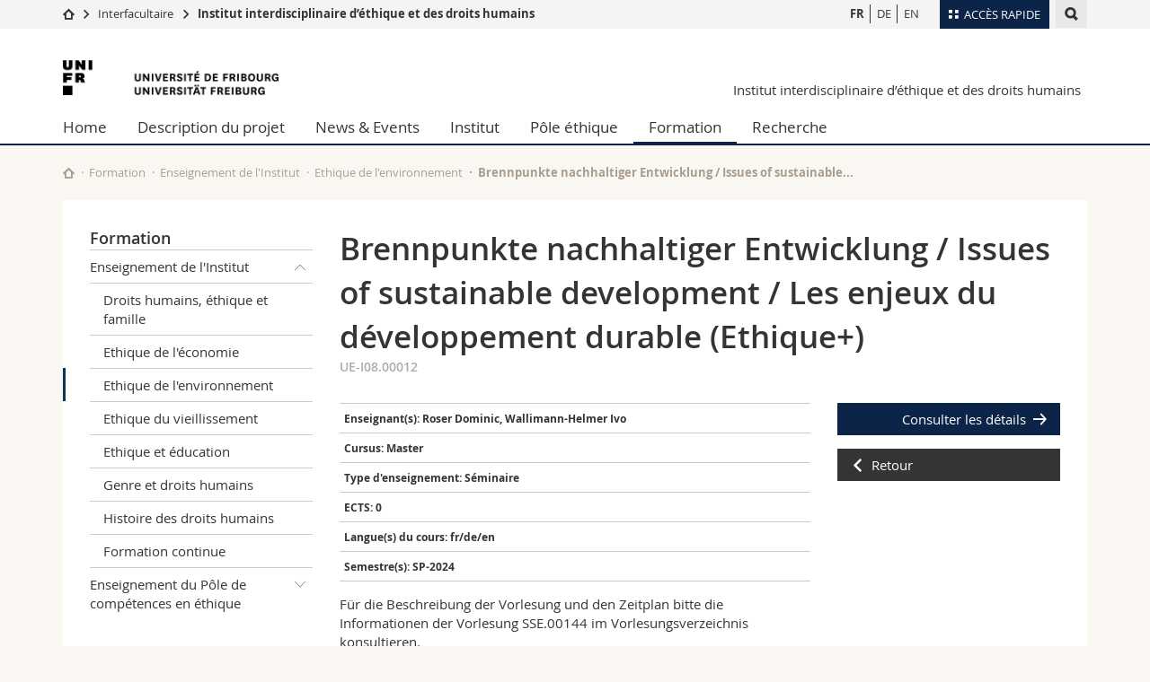

--- FILE ---
content_type: text/html; charset=UTF-8
request_url: https://www.unifr.ch/ethique/fr/formation/enseignement-institut/ethique-de-lenvironnement/course/115408
body_size: 9059
content:

<!--[if lt IE 9]><!DOCTYPE html PUBLIC "-//W3C//DTD XHTML 1.1//EN" "http://www.w3.org/TR/xhtml11/DTD/xhtml11.dtd"><![endif]-->
<!--[if gt IE 8]><!-->
<!DOCTYPE html>
<!--<![endif]-->
<!--[if lt IE 7]><html xmlns="http://www.w3.org/1999/xhtml" class="lt-ie9 lt-ie8 lt-ie7"> <![endif]-->
<!--[if IE 7]><html xmlns="http://www.w3.org/1999/xhtml" class="lt-ie9 lt-ie8"> <![endif]-->
<!--[if IE 8]><html xmlns="http://www.w3.org/1999/xhtml" class="lt-ie9"> <![endif]-->
<!--[if IE 9]><html class="ie9"> <![endif]-->
<!--[if gt IE 9]><!-->
<html lang="fr"><!--<![endif]-->
<head>
	<link rel="preconnect" href="https://cdn.unifr.ch" />
	<link rel="dns-prefetch" href="https://www.googletagmanager.com" />
	<link rel="dns-prefetch" href="https://www.google.com" />
	<link rel="preload" href="https://cdn.unifr.ch/Assets/fonts/OpenSans-Regular-webfont.woff" as="font" type="font/woff" crossorigin>
	<link rel="preload" href="https://cdn.unifr.ch/Assets/fonts/OpenSans-Semibold-webfont.woff" as="font" type="font/woff" crossorigin>
	<link rel="preload" href="https://cdn.unifr.ch/Assets/fonts/OpenSans-Bold-webfont.woff" as="font" type="font/woff" crossorigin>
	<link rel="preload" href="https://cdn.unifr.ch/Assets/fonts/OpenSans-Light-webfont.woff" as="font" type="font/woff" crossorigin>
    <meta http-equiv="X-UA-Compatible" content="IE=edge,chrome=1"/>
    <meta charset="utf-8"/>
    <meta name="viewport" content="width=device-width, initial-scale=1"/>
    <title>Brennpunkte nachhaltiger Entwicklung / Issues of sustainable development / Les enjeux du développement durable (Ethique+) | Institut interdisciplinaire d’éthique et des droits humains  | Université de Fribourg</title>
    <meta name="description" content="">
    <meta name="language" content="fr" />
    <meta name="robots" content="index, follow">
    <base href="//www.unifr.ch/ethique/fr/" />
    <link rel="canonical" href="https://www.unifr.ch/timetable/fr/detail-du-cours.html?show=115408" />
    <link href="//cdn.unifr.ch/uf/v2.4.5/css/bootstrap.css" rel="stylesheet" media="all" type="text/css" crossorigin  />
    <link href="//cdn.unifr.ch/uf/v2.4.5/css/main.css" rel="stylesheet" media="all" type="text/css" crossorigin />
    <link rel="shortcut icon" type="image/ico" href="https://cdn.unifr.ch/sharedconfig/favicon/favicon.ico" />
    <!-- Load IE8 specific styles--><!--[if lt IE 9]>
    <link href="//cdn.unifr.ch/uf/v2.4.5/css/old_ie.css" rel="stylesheet" /><![endif]-->
    <script src="//cdn.unifr.ch/uf/v2.4.5/js/modernizr.js" crossorigin ></script>
    <!-- Spiders alternative page -->
    <link rel="alternate" hreflang="fr" href="//www.unifr.ch/ethique/fr/formation/enseignement-institut/ethique-de-lenvironnement/course/115408"><link rel="alternate" hreflang="de" href="https://www.unifr.ch/ethique/de/studium/lehrtaetigkeit-institut/umweltethik.html/course/115408" id="alt_hreflang_de">
    


<!-- Google Tag Manager -->
<script>(function(w,d,s,l,i){w[l]=w[l]||[];w[l].push({'gtm.start':
new Date().getTime(),event:'gtm.js'});var f=d.getElementsByTagName(s)[0],
j=d.createElement(s),dl=l!='dataLayer'?'&l='+l:'';j.async=true;j.src=
'https://www.googletagmanager.com/gtm.js?id='+i+dl;f.parentNode.insertBefore(j,f);
})(window,document,'script','dataLayer','GTM-K8998TH');</script>
<!-- End Google Tag Manager --> 

    

<link href="//cdn.unifr.ch/uf/v2.4.5/css/corr.css" rel="stylesheet" defer crossorigin />

<style>
	/*
	a[href^=http]{text-decoration:none;}
	footer a[href^=http]{text-decoration:none; color:#fff;}
	div.sub-menu li.star > a{font-weight:bold;}
	*/
</style>
    





    
<link rel="stylesheet" href="/ethique/assets/components/templateextra/css/timetable.css" type="text/css" />
</head>
<body data-lang="fr" class="marine">



<!-- Google Tag Manager (noscript) -->
<noscript><iframe src="https://www.googletagmanager.com/ns.html?id=GTM-K8998TH"
height="0" width="0" loading="lazy" style="display:none;visibility:hidden"></iframe></noscript>
<!-- End Google Tag Manager (noscript) -->


<!-- Page wrapper-->
<div id="wrapper">
    <!-- Fixed header-->
    <nav class="fixed-header pusher">
        <div class="fixed-header--bg">
            <div class="container clearfix">

                <!-- The logo -->
                

<a href="https://www.unifr.ch/" class="open-offcanvas square bg-branded hover hidden-desktop" title="Hamburger menu"></a><a href="https://www.unifr.ch" class="hidden-desktop square logo" style="content: ''; display:block;height:55px;width:55px;  no-repeat center center; background-size:contain;" title="Aller à la page d’accueil de ce site"></a>

                

<div class="search hidden-mobile">

    


<script class="search--template" type="text/template">
    <li>
        <a class="search--result-link" href="<%= link %>"></a>
        <h5><%= htmlTitle %></h5>
        <small><%= link %></small>
        <p><%= htmlSnippet %></p>
    </li>
</script>


<script class="search--show-more" type="text/template">
    <li class="text-align-center search--more-results">
        <a class="search--result-link" href="#"></a>
        <p>Voir plus de résultat</p>
        <p>
            <i class="gfx gfx-arrow-down"></i>
        </p>
    </li>
</script>

    <a href="#" data-expander-toggler="search-47727" data-fixed-mode-toggler="tablet laptop desktop large" class="search--toggler square" title="Afficher le moteur de recherche"><i class="gfx gfx-search"></i></a>
    <div data-expander-content="search-47727" data-expander-group="mobile-nav" class="search--input">
        <div class="container">
            
            <input type="text"/>
            
            <ul class="search--results">
                <li class="blank-slate">Aucun résultat</li>
            </ul>
        </div>
    </div>
</div>

                <!-- Globalmenu -->
                <div class="meta-menu"><a href="#" data-fixed-mode-toggler="mobile" data-accordion-toggler="metamenu" class="square meta-menu--toggler hover bg-branded-desk" title="meta-menu toggler"><i class="gfx gfx-tiles"></i><i class="square-triangle"></i><span class="hidden-mobile">Accès rapide</span></a>
    <div data-accordion-content="metamenu" data-accordion-group="mobile-nav" class="meta-menu--content">
        <nav data-scroll-container="data-scroll-container" class="container">
            <ul>
                <li class="first-level"><a href="#" data-accordion-toggler="meta2" data-scroll-to-me="data-scroll-to-me">Université</a>
                    <nav data-accordion-content="meta2">
                        <ul>
                            <li><a href="http://studies.unifr.ch/fr" title="Les études: Bachelor, Master, Doctorat">Etudes</a></li>
                            <li><a href="https://www.unifr.ch/campus/fr" title="La vie sur le Campus">Campus</a></li>
                            <li><a href="https://www.unifr.ch/research/fr" title="La recherche">Recherche</a></li>
                            <li><a href="https://www.unifr.ch/uni/fr" title="L'Université en bref">Université</a></li>
                            <li><a href="https://www.unifr.ch/formcont/fr"  title="Formation continue">Formation continue</a></li>
                        </ul>
                    </nav>
                </li>
                <li class="first-level"><a href="#" data-accordion-toggler="meta1" data-scroll-to-me="data-scroll-to-me">Facultés</a>
                    <nav data-accordion-content="meta1">
                        <ul>
                            <li><a href="https://www.unifr.ch/theo/fr" title="Accéder à la Faculté de théologie"><span class="glyphicon glyphicon-stop color-orange" aria-hidden="true"></span> Théologie</a></li>
                            <li><a href="https://www.unifr.ch/ius/fr" title="Accéder à la Faculté de droit"><span class="glyphicon glyphicon-stop color-red" aria-hidden="true"></span> Droit</a></li>
                            <li><a href="https://www.unifr.ch/ses/fr" title="Accéder à la Faculté des sciences économiques et sociales"> <span class="glyphicon glyphicon-stop color-purple" aria-hidden="true"></span> Sciences économiques et sociales et management</a></li>
							<li><a href="https://www.unifr.ch/lettres/fr" title="Accéder à la Faculté des lettres et des sciences humaines"><span class="glyphicon glyphicon-stop color-sky" aria-hidden="true"></span> Lettres et sciences humaines</a></li>
							<li><a href="https://www.unifr.ch/eduform/fr" title="Accéder à la Faculté des sciences de l'éducation et de la formation"><span class="glyphicon glyphicon-stop color-violet" aria-hidden="true"></span> Sciences de l'éducation et de la formation</a></li>
                            <li><a href="https://www.unifr.ch/scimed/fr" title="Accéder à la Faculté des sciences et de médecine "><span class="glyphicon glyphicon-stop color-green" aria-hidden="true"></span> Sciences et médecine</a></li>
                             <li><a href="https://www.unifr.ch/faculties/fr/interfacultaire.html" title="Interfacultaire"><span class="glyphicon glyphicon-stop color-marine" aria-hidden="true"></span> Interfacultaire</a></li>
                            
                        </ul>
                    </nav>
                </li>
                <li class="first-level"><a href="http://www.unifr.ch/you-are/fr/" data-accordion-toggler="meta0" data-scroll-to-me="data-scroll-to-me">Vous êtes</a>
                    <nav data-accordion-content="meta0">
                        <ul>
                            <li><a href="https://www.unifr.ch/you-are/fr/futurs-etudiants/" title="Vous êtes... futur·e·s étudiant·e·s">Futurs étudiants</a></li>
                            <li><a href="https://www.unifr.ch/you-are/fr/etudiants/" title="Vous êtes... étudiant·e·s">Etudiants</a></li>
                            <li><a href="https://www.unifr.ch/you-are/fr/medias/" title="Vous êtes... médias">Médias</a></li>
                            <li><a href="https://www.unifr.ch/you-are/fr/chercheurs/" title="Vous êtes... chercheuses et chercheurs">Chercheurs</a></li>
                            <li><a href="https://www.unifr.ch/you-are/fr/collaborateurs/" title="Vous êtes... collaboratrices et collaborateurs">Collaborateurs</a></li>
							<li><a href="https://www.unifr.ch/you-are/fr/doctorants/" title="Vous êtes... doctorant·e·s ">Doctorants</a></li>
                        </ul>
                    </nav>
                </li>
                <li class="first-level meta-menu--contact bg-branded-desk">
                    <a href="#" class="hidden-lg hidden-md" data-accordion-toggler="contact" data-scroll-to-me="data-scroll-to-me">Ressources</a>
					<nav data-accordion-content="contact">
                        <ul>
                            <li><a href="https://www.unifr.ch/directory/fr"><span class="fa fa-user fa-fw" aria-hidden="true"></span> Annuaire du personnel</a></li>
                            <li><a href="https://www.unifr.ch/map"><span class="fa fa-map-signs fa-fw" aria-hidden="true"></span> Plan d'accès</a></li>
                            <li><a href="https://www.unifr.ch/biblio"><span class="fa fa-book fa-fw" aria-hidden="true"></span> Bibliothèques</a></li>
                            <li><a href="https://outlook.com/unifr.ch"><span class="fa fa-envelope fa-fw" aria-hidden="true"></span> Webmail</a></li>
                            <li><a href="https://www.unifr.ch/timetable/fr/"><span class="fa fa-calendar fa-fw" aria-hidden="true"></span> Programme des cours</a></li>
                            <li><a href="https://my.unifr.ch"><span class="fa fa-lock fa-fw" aria-hidden="true"></span> MyUnifr</a></li>
                        </ul>
                    </nav>
                </li>
            </ul>
        </nav>
    </div>
</div>


                <!-- Desktop Langmenu -->
                

<nav class="hidden-mobile square language-switch">
    <ul>
        
<li><a href="//www.unifr.ch/ethique/fr/formation/enseignement-institut/ethique-de-lenvironnement.html" class=" bold" title="Afficher la page en   FR">FR</a></li>

<li><a href="//www.unifr.ch/ethique/de/studium/lehrtaetigkeit-institut/umweltethik.html" class="" title="Afficher la page en   DE">DE</a></li>

<li><a href="//www.unifr.ch/ethique/en/studies/teaching-institute/ethics-environment.html" class="" title="Afficher la page en   EN">EN</a></li>
    </ul>
</nav>

                <!-- Global Breadcrumb -->
                


<div class="breadcrumbs square">

    <a href="https://www.unifr.ch" data-accordion-toggler="crumbs" class="square bg-white hover hidden-desktop breadcrumbs--toggler" title="Chemin d’accès global "><i class="gfx gfx-home"></i><i class="square-triangle"></i></a>

    <div data-accordion-content="crumbs" data-accordion-group="mobile-nav" class="breadcrumbs--content">
        <nav class="breadcrumbs--mobile shortened">
            <ul class="breadcrumbs--slider">
                <!-- level 0 -->
                
                <li><a href="https://www.unifr.ch" class="gfx gfx-home" title="Aller à la page d’accueil "></a></li>
                

                <!-- level 1 -->
                
                <li class="gfx gfx-triangle-right"></li>
                <li >
                    <a href="https://www.unifr.ch/faculties/fr/interfacultaire.html" class="short">Interfacultaire</a>
                    <a href="https://www.unifr.ch/faculties/fr/interfacultaire.html" class="long">Interfacultaire</a>
                </li>
                
                <!-- level 2 -->
                
                <li class="gfx gfx-triangle-right"></li>
                <li class="desktop-expanded">
                    <a href="https://www.unifr.ch/ethique" class="short">Institut interdisciplinaire d’éthique et des droits humains</a>
                    <a href="https://www.unifr.ch/ethique" class="long">Institut interdisciplinaire d’éthique et des droits humains</a>
                </li>
                
                <!-- level 3 -->
                
            </ul>
        </nav>
    </div>
</div>
            </div>
        </div>
    </nav>
    <!-- Offcanvas pusher-->
    <div class="pusher pass-height">
        <!-- Page header/offcanvas-->
        <header id="header" class="offcanvas pass-height">
            <nav class="service-menu">
                <!-- mobile tools menu -->
                <div class="hidden-desktop clearfix">

                    <!-- Search Mobile -->
                    
                    <div class="search">
                        <!-- Template for one search result -->
                        


<script class="search--template" type="text/template">
    <li>
        <a class="search--result-link" href="<%= link %>"></a>
        <h5><%= htmlTitle %></h5>
        <small><%= link %></small>
        <p><%= htmlSnippet %></p>
    </li>
</script>


<script class="search--show-more" type="text/template">
    <li class="text-align-center search--more-results">
        <a class="search--result-link" href="#"></a>
        <p>Voir plus de résultat</p>
        <p>
            <i class="gfx gfx-arrow-down"></i>
        </p>
    </li>
</script>

                        <a href="#" data-expander-toggler="search-27564" data-fixed-mode-toggler="tablet laptop desktop large" class="search--toggler square" aria-label="search" title="Afficher le moteur de recherche"><i class="gfx gfx-search"></i></a>
                        <div data-expander-content="search-27564" data-expander-group="mobile-nav" class="search--input">
                            <div class="container">
                                
                                <input type="text"/>
                                
                                <ul class="search--results">
                                    <li class="blank-slate">Aucun résultat</li>
                                </ul>
                             </div>
                        </div>
                    </div>


                    <!-- langmenu.mobile -->
                    

<nav class="language-switch square hover bg-white"><a href="#" data-accordion-toggler="language-switch" class="toggle-language-switch square" title="Choisir une autre langue ">FR</a>
    <div data-accordion-content="language-switch" class="dropdown">
        <ul class="bg-white">
            

<li><a href="//www.unifr.ch/ethique/fr/formation/enseignement-institut/ethique-de-lenvironnement.html" class="square bg-white hover  bold" title="Afficher la page en   FR">FR</a></li>


<li><a href="//www.unifr.ch/ethique/de/studium/lehrtaetigkeit-institut/umweltethik.html" class="square bg-white hover " title="Afficher la page en   DE">DE</a></li>


<li><a href="//www.unifr.ch/ethique/en/studies/teaching-institute/ethics-environment.html" class="square bg-white hover " title="Afficher la page en   EN">EN</a></li>
        </ul>
    </div>
</nav>
                    <a href="#" class="close-offcanvas square hover bg-marine" title="close offcanvas"></a>
                </div>
                <div class="hidden-mobile">
                    <div class="container service-menu--relation">
                        <nav class="clearfix">
                            
                        </nav>
                        
<h1 class="logo"><span class="sr-only">Université de Fribourg</span><a href="//www.unifr.ch"  title="Aller à la page d’accueil de l’Université"><img src="//cdn.unifr.ch/uf/v2.4.5/gfx/logo.png" alt="Logo Unifr" " /></a></h1>

<p class="service-menu--department"><a href="//www.unifr.ch/ethique/fr/" title="Aller à la page d’accueil de ce site">Institut interdisciplinaire d’éthique et des droits humains</a></p>
                    </div>
                </div>
            </nav>
            

<!-- Use class flat-menu or push-menu on this container-->
<!-- to toggle between the two types of navigation. The underlying-->
<!-- structure is exactly the same.-->
<nav class="push-menu container">
    <!-- First navigation level is visible, therefore needs-->
    <!-- the class .in-->
    <!-- .default is needed to not register a swipe event listener-->
    <div class="level default in">

        
<!-- start outerTpl -->
<ul>
    <li class="first"><a href="//www.unifr.ch/ethique/fr/" title="Home" >Home</a></li>
<li><a href="//www.unifr.ch/ethique/fr/description-projet.html" title="Description du projet" >Description du projet</a></li>


<!-- start parentRowTpl -->
<li class="">
	<a href="//www.unifr.ch/ethique/fr/news/agenda/" title="News & Events"   class="deeper">
		News & Events
		<!--<span class="deeper"></span>-->
	</a>
	


<!-- start innerTpl -->
<div class="level">
	<ul>
		<li><a href="#" class="back">Retour</a></li>
		<li class="first"><a href="//www.unifr.ch/ethique/fr/news/actu/" title="Actualités" >Actualités</a></li>
<li><a href="//www.unifr.ch/ethique/fr/news/agenda/" title="Agenda" >Agenda</a></li>
<li><a href="//www.unifr.ch/ethique/fr/news/medias.html" title="Dans les médias" >Dans les médias</a></li>
<li><a href="//www.unifr.ch/ethique/fr/news/videos.html" title="Vidéos" >Vidéos</a></li>
<li><a href="//www.unifr.ch/ethique/fr/news/articles-grand-public.html" title="Articles grand public" >Articles grand public</a></li>


<!-- start parentRowTpl -->
<li class="last">
	<a href="//www.unifr.ch/ethique/fr/news/prix-ethique/delai-conditions-prix-ethique.html" title="Prix d'éthique"   class="deeper">
		Prix d'éthique
		<!--<span class="deeper"></span>-->
	</a>
	


<!-- start innerTpl -->
<div class="level">
	<ul>
		<li><a href="#" class="back">Retour</a></li>
		<li class="first"><a href="//www.unifr.ch/ethique/fr/news/prix-ethique/delai-conditions-prix-ethique.html" title="Délai et conditions" >Délai et conditions</a></li>
<li class="last"><a href="//www.unifr.ch/ethique/fr/news/prix-ethique/laureats.html" title="Lauréats" >Lauréats</a></li>

	</ul>
</div>
<!-- end innerTpl -->
</li>
<!-- end parentRowTpl -->

	</ul>
</div>
<!-- end innerTpl -->
</li>
<!-- end parentRowTpl -->


<!-- start parentRowTpl -->
<li class="">
	<a href="//www.unifr.ch/ethique/fr/institut/profil/" title="Institut"   class="deeper">
		Institut
		<!--<span class="deeper"></span>-->
	</a>
	


<!-- start innerTpl -->
<div class="level">
	<ul>
		<li><a href="#" class="back">Retour</a></li>
		<li class="first"><a href="//www.unifr.ch/ethique/fr/institut/profil/" title="Profil" >Profil</a></li>
<li><a href="//www.unifr.ch/ethique/fr/institut/equipe/" title="Equipe" 447,448,1774,1775>Equipe</a></li>
<li><a href="//www.unifr.ch/ethique/fr/institut/directoire.html" title="Directoire" 447,448,1774,1775>Directoire</a></li>
<li><a href="//www.unifr.ch/ethique/fr/institut/charges-cours.html" title="Chargés de cours" >Chargés de cours</a></li>
<li><a href="//www.unifr.ch/ethique/fr/institut/chercheurs-associes.html" title="Chercheurs associés" >Chercheurs associés</a></li>
<li><a href="//www.unifr.ch/ethique/fr/institut/conseil-iiedh.html" title="Conseil de l'IIEDH" >Conseil de l'IIEDH</a></li>


<!-- start parentRowTpl -->
<li class="">
	<a href="//www.unifr.ch/ethique/fr/institut/partenariats/" title="Partenariats"   class="deeper">
		Partenariats
		<!--<span class="deeper"></span>-->
	</a>
	


<!-- start innerTpl -->
<div class="level">
	<ul>
		<li><a href="#" class="back">Retour</a></li>
		<li class="first"><a href="//www.unifr.ch/ethique/fr/institut/partenariats/observatoire-diversite.html" title="Observatoire de la diversité et des droits culturels" >Observatoire de la diversité et des droits culturels</a></li>
<li class="last"><a href="//www.unifr.ch/ethique/fr/institut/partenariats/autres-partenaires.html" title="Autres partenaires" >Autres partenaires</a></li>

	</ul>
</div>
<!-- end innerTpl -->
</li>
<!-- end parentRowTpl -->
<li><a href="//www.unifr.ch/ethique/fr/institut/bibliotheque.html" title="Bibliothèque" >Bibliothèque</a></li>
<li class="last"><a href="//www.unifr.ch/ethique/fr/institut/contact.html" title="Contact" >Contact</a></li>

	</ul>
</div>
<!-- end innerTpl -->
</li>
<!-- end parentRowTpl -->


<!-- start parentRowTpl -->
<li class="">
	<a href="//www.unifr.ch/ethique/fr/pole-ethique/profil-pole-ethique.html" title="Pôle de compétences en éthique"   class="deeper">
		Pôle éthique
		<!--<span class="deeper"></span>-->
	</a>
	


<!-- start innerTpl -->
<div class="level">
	<ul>
		<li><a href="#" class="back">Retour</a></li>
		<li class="first"><a href="//www.unifr.ch/ethique/fr/pole-ethique/profil-pole-ethique.html" title="Profil" >Profil</a></li>
<li><a href="//www.unifr.ch/ethique/fr/pole-ethique/organisation.html" title="Organisation" >Organisation</a></li>


<!-- start parentRowTpl -->
<li class="">
	<a href="//www.unifr.ch/ethique/fr/pole-ethique/ethique-plus/" title="Ethique +"   class="deeper">
		Ethique +
		<!--<span class="deeper"></span>-->
	</a>
	


<!-- start innerTpl -->
<div class="level">
	<ul>
		<li><a href="#" class="back">Retour</a></li>
		<li class="first"><a href="//www.unifr.ch/ethique/fr/pole-ethique/ethique-plus/formation-ethique-plus.html" title="Formation Ethique +" >Formation Ethique +</a></li>
<li class="last"><a href="//www.unifr.ch/ethique/fr/pole-ethique/ethique-plus/admission-ethique-plus.html" title="Admission Ethique +" >Admission Ethique +</a></li>

	</ul>
</div>
<!-- end innerTpl -->
</li>
<!-- end parentRowTpl -->
<li><a href="//www.unifr.ch/ethique/fr/pole-ethique/demande-de-subvention.html" title="Demande de subvention" >Demande de subvention</a></li>
<li class="last"><a href="//www.unifr.ch/ethique/fr/pole-ethique/contact.html" title="Contact" >Contact</a></li>

	</ul>
</div>
<!-- end innerTpl -->
</li>
<!-- end parentRowTpl -->


<!-- start parentRowTpl -->
<li class="active">
	<a href="//www.unifr.ch/ethique/fr/formation/" title="Formation"   class="deeper">
		Formation
		<!--<span class="deeper"></span>-->
	</a>
	


<!-- start innerTpl -->
<div class="level">
	<ul>
		<li><a href="#" class="back">Retour</a></li>
		

<!-- start parentRowTpl -->
<li class="first active">
	<a href="//www.unifr.ch/ethique/fr/formation/enseignement-institut/" title="Enseignement de l'Institut"   class="deeper">
		Enseignement de l'Institut
		<!--<span class="deeper"></span>-->
	</a>
	


<!-- start innerTpl -->
<div class="level">
	<ul>
		<li><a href="#" class="back">Retour</a></li>
		<li class="first"><a href="//www.unifr.ch/ethique/fr/formation/enseignement-institut/ethique-famille.html" title="Droits humains, éthique et famille" >Droits humains, éthique et famille</a></li>
<li><a href="//www.unifr.ch/ethique/fr/formation/enseignement-institut/ethique-economie.html" title="Ethique de l'économie" >Ethique de l'économie</a></li>
<li class="active"><a href="//www.unifr.ch/ethique/fr/formation/enseignement-institut/ethique-de-lenvironnement.html" title="Ethique de l'environnement" >Ethique de l'environnement</a></li>
<li><a href="//www.unifr.ch/ethique/fr/formation/enseignement-institut/ethique-vieillissement.html" title="Ethique du vieillissement" >Ethique du vieillissement</a></li>
<li><a href="//www.unifr.ch/ethique/fr/formation/enseignement-institut/ethique-et-education.html" title="Ethique et éducation" >Ethique et éducation</a></li>
<li><a href="//www.unifr.ch/ethique/fr/formation/enseignement-institut/genre-et-droits-humains.html" title="Genre et droits humains" >Genre et droits humains</a></li>
<li><a href="//www.unifr.ch/ethique/fr/formation/enseignement-institut/droits-humains-histoire.html" title="Histoire des droits humains" >Histoire des droits humains</a></li>
<li class="last"><a href="//www.unifr.ch/ethique/fr/formation/enseignement-institut/formation-continue.html" title="Formation continue" >Formation continue</a></li>

	</ul>
</div>
<!-- end innerTpl -->
</li>
<!-- end parentRowTpl -->


<!-- start parentRowTpl -->
<li class="last">
	<a href="//www.unifr.ch/ethique/fr/formation/enseignement-pole/" title="Enseignement du Pôle de compétences en éthique"   class="deeper">
		Enseignement du Pôle de compétences en éthique
		<!--<span class="deeper"></span>-->
	</a>
	


<!-- start innerTpl -->
<div class="level">
	<ul>
		<li><a href="#" class="back">Retour</a></li>
		<li class="first"><a href="//www.unifr.ch/ethique/fr/formation/enseignement-pole/communication-medias.html" title="Ethique de la communication et des médias" >Ethique de la communication et des médias</a></li>
<li><a href="//www.unifr.ch/ethique/fr/formation/enseignement-pole/ethique-sciences.html" title="Ethique des sciences" >Ethique des sciences</a></li>
<li><a href="//www.unifr.ch/ethique/fr/formation/enseignement-pole/developpement-durable.html" title="Ethique du développement durable" >Ethique du développement durable</a></li>
<li><a href="//www.unifr.ch/ethique/fr/formation/enseignement-pole/droit.html" title="Ethique et droit" >Ethique et droit</a></li>
<li><a href="//www.unifr.ch/ethique/fr/formation/enseignement-pole/ecopol.html" title="Ethique et économie politique" >Ethique et économie politique</a></li>
<li><a href="//www.unifr.ch/ethique/fr/formation/enseignement-pole/introduction-ethique.html" title="Introduction à l'éthique" >Introduction à l'éthique</a></li>
<li><a href="//www.unifr.ch/ethique/fr/formation/enseignement-pole/vie-humaine.html" title="La vie humaine" >La vie humaine</a></li>
<li><a href="//www.unifr.ch/ethique/fr/formation/enseignement-pole/reflexion-analyse-ethique.html" title="Réflexion et analyse éthique" >Réflexion et analyse éthique</a></li>
<li class="last"><a href="//www.unifr.ch/ethique/fr/formation/enseignement-pole/ethique-de-ia.html" title="Ethique de l'intelligence artificielle" >Ethique de l'IA</a></li>

	</ul>
</div>
<!-- end innerTpl -->
</li>
<!-- end parentRowTpl -->

	</ul>
</div>
<!-- end innerTpl -->
</li>
<!-- end parentRowTpl -->


<!-- start parentRowTpl -->
<li class="last">
	<a href="//www.unifr.ch/ethique/fr/recherche/" title="Recherche"   class="deeper">
		Recherche
		<!--<span class="deeper"></span>-->
	</a>
	


<!-- start innerTpl -->
<div class="level">
	<ul>
		<li><a href="#" class="back">Retour</a></li>
		

<!-- start parentRowTpl -->
<li class="first">
	<a href="//www.unifr.ch/ethique/fr/recherche/droits-humains-histoire-genre/" title="Droits humains dans l’histoire et parité de genre"   class="deeper">
		Droits humains dans l’histoire et parité de genre
		<!--<span class="deeper"></span>-->
	</a>
	


<!-- start innerTpl -->
<div class="level">
	<ul>
		<li><a href="#" class="back">Retour</a></li>
		<li class="first"><a href="//www.unifr.ch/ethique/fr/recherche/droits-humains-histoire-genre/recherche-droits-humains.html" title="Domaines de recherche" >Domaines de recherche</a></li>
<li class="last"><a href="//www.unifr.ch/ethique/fr/recherche/droits-humains-histoire-genre/colloques.html" title="Colloques" >Colloques</a></li>

	</ul>
</div>
<!-- end innerTpl -->
</li>
<!-- end parentRowTpl -->


<!-- start parentRowTpl -->
<li class="">
	<a href="//www.unifr.ch/ethique/fr/recherche/ethique-environnement-economique/" title="Ethique de l'environnement et éthique économique"   class="deeper">
		Ethique de l'environnement et éthique économique
		<!--<span class="deeper"></span>-->
	</a>
	


<!-- start innerTpl -->
<div class="level">
	<ul>
		<li><a href="#" class="back">Retour</a></li>
		<li class="first"><a href="//www.unifr.ch/ethique/fr/recherche/ethique-environnement-economique/recherche-environnement-economie.html" title="Domaines de recherche" >Domaines de recherche</a></li>
<li><a href="//www.unifr.ch/ethique/fr/recherche/ethique-environnement-economique/workshops-conferences-publiques/" title="Workshops / Conférences publiques" >Workshops / Conférences publiques</a></li>
<li class="last"><a href="//www.unifr.ch/ethique/fr/recherche/ethique-environnement-economique/snis-project/" title="SNIS Project" >SNIS Project</a></li>

	</ul>
</div>
<!-- end innerTpl -->
</li>
<!-- end parentRowTpl -->


<!-- start parentRowTpl -->
<li class="">
	<a href="//www.unifr.ch/ethique/fr/recherche/histoire-benevolat/" title="Histoire du bénévolat"   class="deeper">
		Histoire du bénévolat
		<!--<span class="deeper"></span>-->
	</a>
	


<!-- start innerTpl -->
<div class="level">
	<ul>
		<li><a href="#" class="back">Retour</a></li>
		<li class="first"><a href="//www.unifr.ch/ethique/fr/recherche/histoire-benevolat/benevolat-genre.html" title="Bénévolat et genre" >Bénévolat et genre</a></li>
<li><a href="//www.unifr.ch/ethique/fr/recherche/histoire-benevolat/projet-agora-fns.html" title="Projet AGORA du FNS" >Projet AGORA du FNS</a></li>
<li><a href="//www.unifr.ch/ethique/fr/recherche/histoire-benevolat/thèse-de-doctorat-de-sarah-probst.html" title="Thèse de doctorat de Sarah Probst" >Thèse de doctorat de Sarah Probst</a></li>
<li class="last"><a href="//www.unifr.ch/ethique/fr/recherche/histoire-benevolat/publications-actes-colloques-médias.html" title="Publications, actes de colloques, contributions aux médias" >Publications, actes de colloques, contributions aux médias</a></li>

	</ul>
</div>
<!-- end innerTpl -->
</li>
<!-- end parentRowTpl -->
<li><a href="//www.unifr.ch/ethique/fr/recherche/making-history-archival-activism/" title="Making History: Archival Activism" >Making History: Archival Activism</a></li>


<!-- start parentRowTpl -->
<li class="">
	<a href="//www.unifr.ch/ethique/fr/recherche/vieillissement/" title="Vieillissement, éthique et droits"   class="deeper">
		Vieillissement, éthique et droits
		<!--<span class="deeper"></span>-->
	</a>
	


<!-- start innerTpl -->
<div class="level">
	<ul>
		<li><a href="#" class="back">Retour</a></li>
		<li class="first"><a href="//www.unifr.ch/ethique/fr/recherche/vieillissement/recherche-vieillissement/" title="Projets de recherche" >Projets de recherche</a></li>
<li><a href="//www.unifr.ch/ethique/fr/recherche/vieillissement/colloques.html" title="Colloques" >Colloques</a></li>
<li class="last"><a href="//www.unifr.ch/ethique/fr/recherche/vieillissement/cycles-de-conferences.html" title="Cycles de conférences" >Cycles de conférences</a></li>

	</ul>
</div>
<!-- end innerTpl -->
</li>
<!-- end parentRowTpl -->
<li><a href="//www.unifr.ch/ethique/fr/recherche/publications/" title="Publications" >Publications</a></li>


<!-- start parentRowTpl -->
<li class="last">
	<a href="//www.unifr.ch/ethique/fr/recherche/precedemment/" title="Précédentes recherches"   class="deeper">
		Précédentes recherches
		<!--<span class="deeper"></span>-->
	</a>
	


<!-- start innerTpl -->
<div class="level">
	<ul>
		<li><a href="#" class="back">Retour</a></li>
		<li class="first"><a href="//www.unifr.ch/ethique/fr/recherche/precedemment/ethique-economique-et-droits-de-lhomme.html" title="Ethique économique et droits de l'homme" >Ethique économique et droits de l'homme</a></li>
<li><a href="//www.unifr.ch/ethique/fr/recherche/precedemment/intersectionnalite-violations-multiples.html" title="Intersectionnalité" >Intersectionnalité</a></li>
<li class="last"><a href="//www.unifr.ch/ethique/fr/recherche/precedemment/greniers-mots.html" title="Les greniers à mots" >Les greniers à mots</a></li>

	</ul>
</div>
<!-- end innerTpl -->
</li>
<!-- end parentRowTpl -->

	</ul>
</div>
<!-- end innerTpl -->
</li>
<!-- end parentRowTpl -->

</ul>
<!-- end outerTpl -->

    </div>
</nav>

        </header>
        <!-- Main content-->
        <main id="main">
            <div class="visible-lt-ie9 fixed-page-overlay"></div>
            <div class="container">
                <div class="sub-menu--spacer"></div>
                



<nav class="deepcrumbs">
<ul>
    
        <li><a href="//www.unifr.ch/ethique/fr/" class="gfx gfx-home" title="Aller à la page d’accueil de ce site"></a></li>
	<li><a href="//www.unifr.ch/ethique/fr/formation/">Formation</a></li><li><a href="//www.unifr.ch/ethique/fr/formation/enseignement-institut/">Enseignement de l'Institut</a></li><li>Ethique de l'environnement</li>
</ul>
</nav>

                <div class="content">
                    <div class="row inner">
                        <div class="col-md-3 sub-menu">
                            <nav>
                                <h4>
                                    
                                    <a href="//www.unifr.ch/ethique/fr/formation/" data-expander-toggler="sub-menu" data-fixed-mode-toggler="mobile" class="filter--title fixed-page-mode--toggler hidden-min-laptop">
                                        Formation</a>
                                    <a href="//www.unifr.ch/ethique/fr/formation/" class="hidden-max-laptop">
                                        Formation</a>
                                    
                                </h4>

                                <div data-expander-content="sub-menu" data-expander-group="mobile-nav" class="sub-menu--content">

                                    <ul>


<!--parentRowTpl-->
<li class="first">
    <a href="//www.unifr.ch/ethique/fr/formation/enseignement-institut/" title="Enseignement de l'Institut" class="deeper"  >
        Enseignement de l'Institut <i data-expander-toggler="sub-menu-41"
                            data-expander-state="open"
                            
                            class="gfx gfx-triangle-thin-down"></i>

    </a>
    <div data-expander-content="sub-menu-41" class="level"
         data-expander-state="open"
         >
        <ul><li class="first"><a href="//www.unifr.ch/ethique/fr/formation/enseignement-institut/ethique-famille.html" title="Droits humains, éthique et famille" >Droits humains, éthique et famille</a></li>
<li><a href="//www.unifr.ch/ethique/fr/formation/enseignement-institut/ethique-economie.html" title="Ethique de l'économie" >Ethique de l'économie</a></li>
<li class="active"><a href="//www.unifr.ch/ethique/fr/formation/enseignement-institut/ethique-de-lenvironnement.html" title="Ethique de l'environnement" >Ethique de l'environnement</a></li>
<li><a href="//www.unifr.ch/ethique/fr/formation/enseignement-institut/ethique-vieillissement.html" title="Ethique du vieillissement" >Ethique du vieillissement</a></li>
<li><a href="//www.unifr.ch/ethique/fr/formation/enseignement-institut/ethique-et-education.html" title="Ethique et éducation" >Ethique et éducation</a></li>
<li><a href="//www.unifr.ch/ethique/fr/formation/enseignement-institut/genre-et-droits-humains.html" title="Genre et droits humains" >Genre et droits humains</a></li>
<li><a href="//www.unifr.ch/ethique/fr/formation/enseignement-institut/droits-humains-histoire.html" title="Histoire des droits humains" >Histoire des droits humains</a></li>
<li class="last"><a href="//www.unifr.ch/ethique/fr/formation/enseignement-institut/formation-continue.html" title="Formation continue" >Formation continue</a></li>
</ul>
    </div>
</li>
<!--/parentRowTpl-->



<!--parentRowTpl-->
<li class="last">
    <a href="//www.unifr.ch/ethique/fr/formation/enseignement-pole/" title="Enseignement du Pôle de compétences en éthique" class="deeper"  >
        Enseignement du Pôle de compétences en éthique <i data-expander-toggler="sub-menu-42"
                            
                            
                            class="gfx gfx-triangle-thin-down"></i>

    </a>
    <div data-expander-content="sub-menu-42" class="level"
         
         >
        <ul><li class="first"><a href="//www.unifr.ch/ethique/fr/formation/enseignement-pole/communication-medias.html" title="Ethique de la communication et des médias" >Ethique de la communication et des médias</a></li>
<li><a href="//www.unifr.ch/ethique/fr/formation/enseignement-pole/ethique-sciences.html" title="Ethique des sciences" >Ethique des sciences</a></li>
<li><a href="//www.unifr.ch/ethique/fr/formation/enseignement-pole/developpement-durable.html" title="Ethique du développement durable" >Ethique du développement durable</a></li>
<li><a href="//www.unifr.ch/ethique/fr/formation/enseignement-pole/droit.html" title="Ethique et droit" >Ethique et droit</a></li>
<li><a href="//www.unifr.ch/ethique/fr/formation/enseignement-pole/ecopol.html" title="Ethique et économie politique" >Ethique et économie politique</a></li>
<li><a href="//www.unifr.ch/ethique/fr/formation/enseignement-pole/introduction-ethique.html" title="Introduction à l'éthique" >Introduction à l'éthique</a></li>
<li><a href="//www.unifr.ch/ethique/fr/formation/enseignement-pole/vie-humaine.html" title="La vie humaine" >La vie humaine</a></li>
<li><a href="//www.unifr.ch/ethique/fr/formation/enseignement-pole/reflexion-analyse-ethique.html" title="Réflexion et analyse éthique" >Réflexion et analyse éthique</a></li>
<li class="last"><a href="//www.unifr.ch/ethique/fr/formation/enseignement-pole/ethique-de-ia.html" title="Ethique de l'intelligence artificielle" >Ethique de l'IA</a></li>
</ul>
    </div>
</li>
<!--/parentRowTpl-->
</ul>

                                </div>

                            </nav>

                        </div>
                        <div class="col-md-9 inner-30">
                            

<div class="row inner campusviews">
    <div class="col-md-12 campusviews-timetable">
        

<div id="timetable--details">

    <div class="row">
        <div class="col-md-12">
            <div class="title">
                <h2>
                    Brennpunkte nachhaltiger Entwicklung / Issues of sustainable development / Les enjeux du développement durable (Ethique+)<br/>
                    <small>UE-I08.00012</small>
                </h2>
            </div>
        </div>
    </div>

    <div class="row">

        <div class="col-md-4 col-md-push-8 inner">
            <a class="button gfx gfx-arrow-right text-right bg-marine after hover" href="https://www.unifr.ch/timetable/fr/detail-du-cours.html?show=115408" target="_blank">Consulter les détails</a>
            <a class="button gfx gfx-triangle-left bg-anthracite hover" href="formation/enseignement-institut/ethique-de-lenvironnement.html">Retour</a>
        </div>


        <div class="col-md-8 col-md-pull-4">

            <div class="bs-component">
                <table class="table-condensed">
                    <tbody>
                        <tr>
                            <td>
                                <strong>
                                    <small>Enseignant(s): Roser Dominic, Wallimann-Helmer Ivo</small>
                                </strong>
                            </td>
                        </tr>

                        <tr>
                            <td>
                                <strong>
                                    <small>Cursus: Master</small>
                                </strong>
                            </td>
                        </tr>

                        <tr>
                            <td>
                                <strong>
                                    <small>Type d'enseignement: Séminaire</small>
                                </strong>
                            </td>
                        </tr>

                        <tr>
                            <td>
                                <strong>
                                    <small>ECTS: 0</small>
                                </strong>
                            </td>
                        </tr>

                        <tr>
                            <td>
                                <strong>
                                    <small>Langue(s) du cours: fr/de/en</small>
                                </strong>
                            </td>
                        </tr>

                        <tr>
                            <td>
                                <strong>
                                    <small>Semestre(s): SP-2024 </small>
                                </strong>
                            </td>
                        </tr>
                    </tbody>
                </table>
            </div>

            <div class="bs-component course--info">
                
                <div class="mb-10"><p>F&uuml;r die Beschreibung der Vorlesung und den Zeitplan bitte die Informationen der Vorlesung SSE.00144&nbsp;im Vorlesungsverzeichnis konsultieren.</p><p>Pour la description du cours et les horaires veuillez consulter les informations du cours SSE.00144&nbsp;dans le programme des cours.</p></div>
                

                

                

                
            </div>

        </div>

    </div>
</div>

    </div>
</div>
    <div id="campusviews-config" style="display: none;" data-type="timetable" data-pageurl="https://www.unifr.ch/ethique/fr/formation/enseignement-institut/ethique-de-lenvironnement.html" data-pagetitle="Ethique de l&#039;environnement" data-newpagetitle="Brennpunkte nachhaltiger Entwicklung / Issues of sustainable development / Les enjeux du développement durable (Ethique+)" data-detailid="115408" data-shorttoken="" ></div><!-- https://webapps.unifr.ch/campusviews/api/v2/115408 -->
                        </div>
                    </div>
                </div>
            </div>
        </main>

        <!-- Footer-->
        


        <footer id="footer">
    <div class="container">
        <div class="row">
            <nav class="footer-menu col-md-9">
                <div class="row">
                    <div class="col-xs-4">
                        <h6><a href="//www.unifr.ch/ethique/fr/institut/">INSTITUT</a></h6>
<ul><li class="first"><a href="//www.unifr.ch/ethique/fr/institut/profil/" title="Profil" >Profil</a></li>
<li><a href="//www.unifr.ch/ethique/fr/institut/equipe/" title="Equipe" 447,448,1774,1775>Equipe</a></li>
<li><a href="//www.unifr.ch/ethique/fr/institut/directoire.html" title="Directoire" 447,448,1774,1775>Directoire</a></li>
<li><a href="//www.unifr.ch/ethique/fr/institut/charges-cours.html" title="Chargés de cours" >Chargés de cours</a></li>
<li><a href="//www.unifr.ch/ethique/fr/institut/chercheurs-associes.html" title="Chercheurs associés" >Chercheurs associés</a></li>
<li><a href="//www.unifr.ch/ethique/fr/institut/conseil-iiedh.html" title="Conseil de l'IIEDH" >Conseil de l'IIEDH</a></li>
<li><a href="//www.unifr.ch/ethique/fr/institut/partenariats/" title="Partenariats" >Partenariats</a></li>
<li><a href="//www.unifr.ch/ethique/fr/institut/bibliotheque.html" title="Bibliothèque" >Bibliothèque</a></li>
<li class="last"><a href="//www.unifr.ch/ethique/fr/institut/contact.html" title="Contact" >Contact</a></li>
</ul>
                    </div>
                    <div class="col-xs-4">
                        <h6><a href="//www.unifr.ch/ethique/fr/pole-ethique/">PÔLE DE COMPÉTENCES EN ÉTHIQUE</a></h6>
<ul><li class="first"><a href="//www.unifr.ch/ethique/fr/pole-ethique/profil-pole-ethique.html" title="Profil" >Profil</a></li>
<li><a href="//www.unifr.ch/ethique/fr/pole-ethique/organisation.html" title="Organisation" >Organisation</a></li>
<li><a href="//www.unifr.ch/ethique/fr/pole-ethique/ethique-plus/" title="Ethique +" >Ethique +</a></li>
<li><a href="//www.unifr.ch/ethique/fr/pole-ethique/demande-de-subvention.html" title="Demande de subvention" >Demande de subvention</a></li>
<li class="last"><a href="//www.unifr.ch/ethique/fr/pole-ethique/contact.html" title="Contact" >Contact</a></li>
</ul>
                    </div>
                    <div class="col-xs-4">
                        <h6><a href="//www.unifr.ch/ethique/fr/recherche/">RECHERCHE</a></h6>
<ul><li class="first"><a href="//www.unifr.ch/ethique/fr/recherche/droits-humains-histoire-genre/" title="Droits humains dans l’histoire et parité de genre" >Droits humains dans l’histoire et parité de genre</a></li>
<li><a href="//www.unifr.ch/ethique/fr/recherche/ethique-environnement-economique/" title="Ethique de l'environnement et éthique économique" >Ethique de l'environnement et éthique économique</a></li>
<li><a href="//www.unifr.ch/ethique/fr/recherche/histoire-benevolat/" title="Histoire du bénévolat" >Histoire du bénévolat</a></li>
<li><a href="//www.unifr.ch/ethique/fr/recherche/making-history-archival-activism/" title="Making History: Archival Activism" >Making History: Archival Activism</a></li>
<li><a href="//www.unifr.ch/ethique/fr/recherche/vieillissement/" title="Vieillissement, éthique et droits" >Vieillissement, éthique et droits</a></li>
<li><a href="//www.unifr.ch/ethique/fr/recherche/publications/" title="Publications" >Publications</a></li>
<li class="last"><a href="//www.unifr.ch/ethique/fr/recherche/precedemment/" title="Précédentes recherches" >Précédentes recherches</a></li>
</ul>

<h6><a href="//www.unifr.ch/ethique/fr/formation/">FORMATION</a></h6>
<ul><li class="first"><a href="//www.unifr.ch/ethique/fr/formation/enseignement-institut/" title="Enseignement de l'Institut" >Enseignement de l'Institut</a></li>
<li class="last"><a href="//www.unifr.ch/ethique/fr/formation/enseignement-pole/" title="Enseignement du Pôle de compétences en éthique" >Enseignement du Pôle de compétences en éthique</a></li>
</ul>
                    </div>
                </div>
            </nav>
            <nav class="footer-menu--contact col-md-3 col-xs-12">
                <div class="row">
                    <div class="col-sm-6 col-md-12 inner">
                        




<div>
    <h6>Contact</h6>
    <p>Université de Fribourg</p>
    <p>Institut interdisciplinaire d’éthique et des droits humains</p>
    <p>Av. de Beauregard 13</p>
    <p>CH-1700 Fribourg</p>
    
    <p><a href="mailto:iiedh@unifr.ch" class="link">iiedh@unifr.ch</a></p>
    <p><a href="//www.unifr.ch/iiedh" class="link" aria-label="Go to homepage">www.unifr.ch/iiedh</a></p>
</div>
<div class="footer--social-links">
    <p>
        <a href="https://www.facebook.com/unifribourg" target="_blank" class="gfx gfx-facebook" aria-label="Go to Facebook page of Unifr"></a>
        <a href="https://www.youtube.com/channel/UCx74T4l0XqJFLcdlCavnoXQ" target="_blank" class="fa fa-youtube-play" aria-label="Go to YouTube Channel of Unifr"></a>
        <a href="https://www.linkedin.com/edu/school?id=10930" target="_blank" class="fa fa-linkedin" aria-label="Go to LinkedIn page of Unifr"></a>
        <a href="https://instagram.com/unifribourg/" target="_blank" class="fa fa-instagram" aria-label="Go to Instagram page of Unifr"></a>
    </p>
</div>

<script type="application/ld+json">
{
  "@context": "http://schema.org",
  "@type": "EducationalOrganization",
  "address": {
    "@type": "PostalAddress",
    "addressLocality": "Fribourg",
    "addressRegion": "FR",
    "postalCode": "1700",
    "streetAddress": "Av. de Beauregard 13"
  },
  "url" : "www.unifr.ch/iiedh",
  "name": "Institut interdisciplinaire d’éthique et des droits humains",
  "contactPoint" : [
    { "@type" : "ContactPoint",
      "telephone" : "+41 026 300 7344",
      "contactType" : "customer support",
      "availableLanguage" : ["English","French","German"]
    } ],
  "parentOrganization": {
    "@context": "http://schema.org",
    "@type": "EducationalOrganization",
    "name":"Université de Fribourg | Universität Freiburg",
    "address": {
        "@type": "PostalAddress",
        "addressLocality": "Fribourg",
        "addressRegion": "FR",
        "postalCode": "1700",
        "streetAddress": "Avenue de l'Europe 20"
    },
    "contactPoint" : [
    { "@type" : "ContactPoint",
      "telephone" : "+41-026-300-7034",
      "contactType" : "customer support",
      "availableLanguage" : ["English","French","German","Italian"],
      "url":"https://www.unifr.ch/unicom"
    } ],
    "sameAs" : "https://fr.wikipedia.org/wiki/Universit%C3%A9_de_Fribourg"
  }
}
</script>






                    </div>
                    <div class="col-sm-6 col-md-12">
                        
                    </div>
                </div>
            </nav>
        </div>
    </div>
    <div class="footer-menu--meta">
        <div class="container">
            <div class="row">
                <div class="footer--copyright col-md-8 col-sm-6"><span>&copy; Université de Fribourg | </span><a href="//www.unifr.ch/impressum">Impressum</a> | <a href="//www.unifr.ch/disclaimer">Mentions légales</a> | <a href="//www.unifr.ch/help">Numéros d'urgence</a></div>
            </div>
        </div>
    </div>
</footer>

    </div>
</div>
<!-- Bundled scripts-->
<link rel="stylesheet" href="//netdna.bootstrapcdn.com/font-awesome/4.5.0/css/font-awesome.min.css" defer crossorigin />
<script src="//cdn.unifr.ch/uf/v2.4.5/js/shared.js" ></script>
<script src="//cdn.unifr.ch/uf/v2.4.5/js/app.js" ></script>

<!--[if lt IE 10]>
<script src="//cdn.unifr.ch/uf/v2.4.5/js/lt_ie_10.js" defer></script><![endif]-->
<!--[if lt IE 9]>
<script src="//cdn.unifr.ch/uf/v2.4.5/js/polyfills.js" defer></script><![endif]-->







<script>
    setTimeout(function(){
        $(document).ready(function($) {
            hash = "#"+window.location.hash.replace(/[^a-z0-9]/gi, '');
            if (hash) {
                $(hash).click();
            }
        });
    }, 250);

</script>



<script src="/ethique/assets/components/templateextra/js/campusviews.js"></script>
</body>
</html>